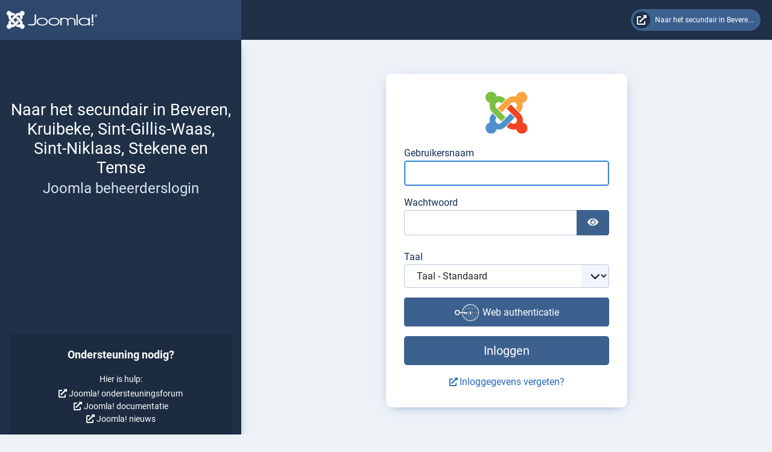

--- FILE ---
content_type: text/html; charset=utf-8
request_url: https://www.naarschoolinsintniklaas.be/second/website/administrator/index.php?option=com_content&view=article&id=6&Itemid=114
body_size: 6030
content:
<!DOCTYPE html>
<html lang="nl-nl" dir="ltr">
<head>
    <meta charset="utf-8">
	<meta name="viewport" content="width=device-width, initial-scale=1">
	<meta name="generator" content="Joomla! - Open Source Content Management">
	<title>Naar het secundair in Beveren, Kruibeke, Sint-Gillis-Waas, Sint-Niklaas, Stekene en Temse - Beheer</title>
	<link href="/second/website/media/system/images/joomla-favicon.svg" rel="icon" type="image/svg+xml">
	<link href="/second/website/media/system/images/favicon.ico" rel="alternate icon" type="image/vnd.microsoft.icon">
	<link href="/second/website/media/system/images/joomla-favicon-pinned.svg" rel="mask-icon" color="#000">

    <link href="/second/website/media/templates/administrator/atum/css/vendor/fontawesome-free/fontawesome.min.css?5.15.4" rel="stylesheet" />
	<link href="/second/website/media/plg_system_webauthn/css/button.min.css?b91c01d9405a8d67f3c66e30001c7a7b" rel="stylesheet" />
	<link href="/second/website/media/templates/administrator/atum/css/template.min.css?b91c01d9405a8d67f3c66e30001c7a7b" rel="stylesheet" />
	<link href="/second/website/media/templates/administrator/atum/css/vendor/joomla-custom-elements/joomla-alert.min.css?0.2.0" rel="stylesheet" />
	<style>:root {
		--hue: 214;
		--template-bg-light: #f0f4fb;
		--template-text-dark: #495057;
		--template-text-light: #ffffff;
		--link-color: #2a69b8;
		--template-special-color: #001b4c;
	}</style>

    <script src="/second/website/media/vendor/hotkeysjs/js/hotkeys.min.js?3.12.0" defer></script>
	<script type="application/json" class="joomla-script-options new">{"joomla.jtext":{"PLG_SYSTEM_WEBAUTHN_ERR_CANNOT_FIND_USERNAME":"Kan het gebruikersnaam veld niet vinden in de inlogmodule. Sorry, wachtwoordloze authenticatie zal niet werken op deze site tenzij er een andere inlogmodule wordt gebruikt.","PLG_SYSTEM_WEBAUTHN_ERR_EMPTY_USERNAME":"De gebruikersnaam moet worden ingevoerd (maar NIET het wachtwoord) voor op de Web authenticatie inlogknop te klikken.","PLG_SYSTEM_WEBAUTHN_ERR_INVALID_USERNAME":"De opgegeven gebruikersnaam komt niet overeen met een gebruikersaccount dat wachtwoordloos inloggen op deze website heeft ingeschakeld.","JSHOWPASSWORD":"Toon wachtwoord","JHIDEPASSWORD":"Wachtwoord verbergen","JGLOBAL_WARNCOOKIES":"Waarschuwing! Cookies moeten ingeschakeld zijn om toegang te krijgen tot het beheergedeelte.","ERROR":"Fout","MESSAGE":"Bericht","NOTICE":"Opmerking","WARNING":"Waarschuwing","JCLOSE":"Sluiten","JOK":"Ok","JOPEN":"Open","JLIB_FORM_CONTAINS_INVALID_FIELDS":"Het formulier kan niet worden verzonden omdat verplichte gegevens ontbreken. <br> Corrigeer de gemarkeerde velden en probeer het opnieuw.","JLIB_FORM_FIELD_REQUIRED_VALUE":"Vul dit veld in","JLIB_FORM_FIELD_REQUIRED_CHECK":"Een van de opties moet worden geselecteerd","JLIB_FORM_FIELD_INVALID_VALUE":"Deze waarde is niet geldig","PLG_SYSTEM_SHORTCUT_OVERVIEW_HINT":"<span class=\"icon-keyboard fa-keyboard me-2\" aria-hidden=\"true\"><\/span> <kbd>J<\/kbd> <small>dan<\/small> <kbd>X<\/kbd> <small>Toetsenbord sneltoetsen<\/small>","PLG_SYSTEM_SHORTCUT_OVERVIEW_TITLE":"Joomla toetsenbord sneltoetsen","PLG_SYSTEM_SHORTCUT_OVERVIEW_DESC":"Druk op <kbd>J<\/kbd> voor toegang tot de sneltoets-modus gevolgd door de sneltoets.","PLG_SYSTEM_SHORTCUT_THEN":"dan"},"skipto-settings":{"settings":{"skipTo":{"enableActions":false,"enableHeadingLevelShortcuts":false,"accesskey":"9","displayOption":"popup","buttonLabel":"Toetsenbord navigatie","buttonTooltipAccesskey":"Toegangssleutel is $key","landmarkGroupLabel":"Ori\u00ebntatiepunten","headingGroupLabel":"Pagina-outline","mofnGroupLabel":" ($m van $n)","headingLevelLabel":"Kopniveau","mainLabel":"Hoofd","searchLabel":"Zoeken","navLabel":"Navigatie","regionLabel":"Regio","asideLabel":"Buiten","footerLabel":"Voettekst","headerLabel":"Kop","formLabel":"Formulier","msgNoLandmarksFound":"Geen ori\u00ebntatiepunten om naartoe te gaan","msgNoHeadingsFound":"Geen koppen om naartoe te gaan","headings":"h1, h2, h3","landmarks":"main, nav, search, aside, header, footer, form"}}},"system.paths":{"root":"\/second\/website","rootFull":"https:\/\/www.naarschoolinsintniklaas.be\/second\/website\/","base":"\/second\/website\/administrator","baseFull":"https:\/\/www.naarschoolinsintniklaas.be\/second\/website\/administrator\/"},"csrf.token":"5c4ae280840579d1423f01e32233b15b","system.keepalive":{"interval":840000,"uri":"\/second\/website\/administrator\/index.php"},"plg_system_shortcut.shortcuts":{"applyKey":{"selector":"joomla-toolbar-button .button-apply","shortcut":"A","title":"Opslaan"},"saveKey":{"selector":"joomla-toolbar-button .button-save","shortcut":"S","title":"Opslaan &amp; sluiten"},"cancelKey":{"selector":"joomla-toolbar-button .button-cancel","shortcut":"Q","title":"Annuleren"},"newKey":{"selector":"joomla-toolbar-button .button-new","shortcut":"N","title":"Nieuw"},"searchKey":{"selector":"input[placeholder=Zoeken]","shortcut":"F","title":"Zoeken"},"optionKey":{"selector":"joomla-toolbar-button .button-options","shortcut":"O","title":"Opties"},"helpKey":{"selector":"joomla-toolbar-button .button-help","shortcut":"H","title":"Help"},"toggleMenu":{"selector":"#menu-collapse","shortcut":"M","title":"Menu inklappen"},"dashboard":{"selector":"\/second\/website\/administrator\/index.php","shortcut":"D","title":"Controlepaneel"}},"plg_system_shortcut.timeout":2000}</script>
	<script src="/second/website/media/system/js/core.min.js?37ffe4186289eba9c5df81bea44080aff77b9684"></script>
	<script src="/second/website/media/system/js/keepalive-es5.min.js?4eac3f5b0c42a860f0f438ed1bea8b0bdddb3804" defer nomodule></script>
	<script src="/second/website/media/system/js/fields/validate.min.js?16f3d8b4bad90666d11636743950e1c4fade735f" defer></script>
	<script src="/second/website/media/templates/administrator/atum/js/template-es5.min.js?b91c01d9405a8d67f3c66e30001c7a7b" nomodule defer></script>
	<script src="/second/website/media/vendor/bootstrap/js/bootstrap-es5.min.js?5.3.2" nomodule defer></script>
	<script src="/second/website/media/system/js/messages-es5.min.js?c29829fd2432533d05b15b771f86c6637708bd9d" nomodule defer></script>
	<script src="/second/website/media/plg_system_webauthn/js/login.min.js?b91c01d9405a8d67f3c66e30001c7a7b" defer></script>
	<script src="/second/website/media/system/js/keepalive.min.js?9f10654c2f49ca104ca0449def6eec3f06bd19c0" type="module"></script>
	<script src="/second/website/media/system/js/fields/passwordview.min.js?7a48811dc5605f94fa90513f34bc7b5c54e91043" defer></script>
	<script src="/second/website/media/mod_login/js/admin-login.min.js?b91c01d9405a8d67f3c66e30001c7a7b" defer></script>
	<script src="/second/website/media/vendor/skipto/js/skipto.min.js?4.1.7" defer></script>
	<script src="/second/website/media/templates/administrator/atum/js/template.min.js?b91c01d9405a8d67f3c66e30001c7a7b" type="module"></script>
	<script src="/second/website/media/vendor/bootstrap/js/dropdown.min.js?5.3.2" type="module"></script>
	<script src="/second/website/media/system/js/messages.min.js?7f7aa28ac8e8d42145850e8b45b3bc82ff9a6411" type="module"></script>
	<script src="/second/website/media/vendor/bootstrap/js/modal.min.js?5.3.2" type="module"></script>
	<script src="/second/website/media/plg_system_shortcut/js/shortcut.min.js?b91c01d9405a8d67f3c66e30001c7a7b"></script>

</head>

<body class="admin com_login view-login layout-default">

    <noscript>
        <div class="alert alert-danger" role="alert">
            Waarschuwing! Javascript moet ingeschakeld zijn voor een goede werking van het beheergedeelte.        </div>
    </noscript>
    
    <header id="header" class="header d-flex">
        <div class="header-title d-flex">
            <div class="d-flex align-items-center">
                <div class="logo">
                    <img loading="eager" decoding="async" src="https://www.naarschoolinsintniklaas.be/second/website/media/templates/administrator/atum/images/logos/brand-large.svg" alt="">                    <img class="logo-collapsed" loading="eager" decoding="async" src="https://www.naarschoolinsintniklaas.be/second/website/media/templates/administrator/atum/images/logos/brand-small.svg" alt="">                </div>
            </div>
            
        </div>
        <div class="header-items d-flex ms-auto">
    <div class="header-item"><a href="https://www.naarschoolinsintniklaas.be/second/website/" class="header-item-content"
    title="Open de website van Naar het secundair in Beveren, Kruibeke, Sint-Gillis-Waas, Sint-Niklaas, Stekene en Temse in een nieuw venster."
    target="_blank">
    <div class="header-item-icon">
        <span class="icon-external-link-alt" aria-hidden="true"></span>
    </div>
    <div class="header-item-text">
        Naar het secundair in Bevere...    </div>
</a>
</div>    <div class="header-more d-none" id="header-more-items" >
        <button class="header-more-btn dropdown-toggle" type="button" title="Meer elementen" data-bs-toggle="dropdown" aria-expanded="false">
            <div class="header-item-icon"><span class="icon-ellipsis-h" aria-hidden="true"></span></div>
            <div class="visually-hidden">Meer elementen</div>
        </button>
        <div class="header-dd-items dropdown-menu">
            <div class="header-dd-item dropdown-item" data-item="0"><a href="https://www.naarschoolinsintniklaas.be/second/website/" class="header-item-content"
    title="Open de website van Naar het secundair in Beveren, Kruibeke, Sint-Gillis-Waas, Sint-Niklaas, Stekene en Temse in een nieuw venster."
    target="_blank">
    <div class="header-item-icon">
        <span class="icon-external-link-alt" aria-hidden="true"></span>
    </div>
    <div class="header-item-text">
        Naar het secundair in Bevere...    </div>
</a>
</div>        </div>
    </div>
</div>
    </header>

    <div id="wrapper" class="wrapper flex-grow-1">
        <div class="container-fluid container-main">
            <section id="content" class="content h-100">
                <div class="login_message">
                    <div id="system-message-container" aria-live="polite"></div>

                </div>
                <main class="d-flex justify-content-center align-items-center h-100">
                    <div class="login">
                        <div class="main-brand logo text-center">
                            <img loading="eager" decoding="async" src="https://www.naarschoolinsintniklaas.be/second/website/media/templates/administrator/atum/images/logos/login.svg" alt="">                        </div>
                        <form class="form-validate" action="/second/website/administrator/index.php" method="post" id="form-login">
    <fieldset>
        <legend class="visually-hidden">Inlogformulier</legend>
        <div class="form-group">
            <label for="mod-login-username">
                Gebruikersnaam            </label>
            <div class="input-group">

                <input
                    name="username"
                    id="mod-login-username"
                    type="text"
                    class="form-control"
                    required="required"
                    autofocus
                    autocomplete="username"
                >
            </div>
        </div>
        <div class="form-group">
            <label for="mod-login-password">
                Wachtwoord            </label>
            <div class="input-group">

                <input
                    name="passwd"
                    id="mod-login-password"
                    type="password"
                    class="form-control input-full"
                    required="required"
                    autocomplete="current-password"
                >
                <button type="button" class="btn btn-primary input-password-toggle">
                    <span class="icon-eye icon-fw" aria-hidden="true"></span>
                    <span class="visually-hidden">Toon wachtwoord</span>
                </button>

            </div>
        </div>

        <div class="mt-4">
                            <div class="form-group">
                    <label for="lang">
                        Taal                    </label>
                    <select id="lang" name="lang" class="form-select">
	<option value="" selected="selected">Taal - Standaard</option>
	<option value="en-GB">English (United Kingdom)</option>
	<option value="nl-NL">Nederlands (nl-NL)</option>
</select>
                </div>
                                    <div class="form-group">
                <button type="button"
                        class="btn btn-secondary w-100 plg_system_webauthn_login_button"
                                                    data-webauthn-form="form-login"
                                                                        title="Web authenticatie"
                        id="plg_system_webauthn-Wai0kHxuL0lm-eIfD4yaC"
                >
                                            <svg aria-hidden="true" xmlns="http://www.w3.org/2000/svg" viewBox="0 0 24 24" width="2.5em"><path fill="currentColor" d="M15.287 3.63a8.407 8.407 0 00-8.051 7.593h.55a7.805 7.805 0 012.24-4.713 5.825 5.825 0 00.924.695c-.608 1.177-.98 2.556-1.082 4.018h.135c.105-1.467.485-2.819 1.065-3.947.745.434 1.623.754 2.577.94a27.83 27.83 0 00-.25 3.763h-.847v.135h.847c.003 1.334.09 2.617.25 3.764-.954.185-1.832.506-2.577.94a9.997 9.997 0 01-.978-3.137h-.137c.164 1.16.502 2.25.997 3.208a5.825 5.825 0 00-.924.695 7.805 7.805 0 01-2.255-4.875H7.22A8.407 8.407 0 0024 12.034a8.398 8.398 0 00-.688-3.333 8.407 8.407 0 00-8.025-5.072zm.315.546c.155 0 .31.005.464.014.365.34.708 1.07.983 2.114a16.518 16.518 0 01.357 1.79 10.173 10.173 0 01-1.804.16 10.173 10.173 0 01-1.805-.16 16.519 16.519 0 01.357-1.79c.275-1.045.618-1.775.983-2.114a7.97 7.97 0 01.465-.014zm-.665.028c-.345.392-.658 1.093-.913 2.065a16.639 16.639 0 00-.36 1.8c-.939-.183-1.802-.498-2.533-.926.686-1.283 1.635-2.264 2.73-2.775a7.874 7.874 0 011.076-.164zm1.33 0a7.856 7.856 0 011.084.168c1.092.513 2.037 1.492 2.721 2.771-.73.428-1.594.743-2.533.927a16.64 16.64 0 00-.36-1.8c-.255-.972-.568-1.673-.912-2.066zm-2.972.314c-.655.407-1.257.989-1.776 1.73a8.166 8.166 0 00-.506.825 5.69 5.69 0 01-.891-.67 7.814 7.814 0 013.173-1.885zm4.624.006a7.862 7.862 0 013.164 1.877 5.692 5.692 0 01-.893.672 8.166 8.166 0 00-.506-.825c-.516-.738-1.115-1.318-1.765-1.724zm3.26 1.985a7.858 7.858 0 011.638 2.419 7.802 7.802 0 01.642 3.051h-2.095c-.01-1.74-.398-3.396-1.11-4.774a5.823 5.823 0 00.925-.696zm-1.044.767c.679 1.32 1.084 2.945 1.094 4.703h-3.42a27.863 27.863 0 00-.251-3.763c.954-.186 1.833-.506 2.577-.94zm-6.357.965a10.299 10.299 0 001.824.16 10.299 10.299 0 001.823-.16c.16 1.138.246 2.413.249 3.738h-1.178a1.03 1.03 0 01-.093.135h1.27a27.71 27.71 0 01-.248 3.739 10.397 10.397 0 00-3.647 0 27.733 27.733 0 01-.248-3.739h1.294a.99.99 0 01-.09-.135H13.53c.003-1.325.088-2.6.248-3.738zM2.558 9.37a2.585 2.585 0 00-2.547 2.35c-.142 1.541 1.064 2.842 2.566 2.842 1.26 0 2.312-.917 2.533-2.124h4.44v.972h.946v-.972h.837v1.431h.945v-2.376H5.11A2.586 2.586 0 002.558 9.37zm-.058.965a1.639 1.639 0 011.707 1.637 1.64 1.64 0 01-1.639 1.638 1.639 1.639 0 01-.068-3.275zm13.09.388a.75.75 0 00-.345 1.404l-.383 1.958h1.5l-.383-1.958a.75.75 0 00.384-.654.75.75 0 00-.773-.75zm2.218 1.391h3.421c-.01 1.758-.415 3.384-1.094 4.704-.744-.434-1.623-.755-2.577-.94a27.81 27.81 0 00.25-3.764zm3.556 0h2.095a7.805 7.805 0 01-2.281 5.47 5.825 5.825 0 00-.924-.696c.712-1.378 1.1-3.033 1.11-4.774zm-5.52 3.703a10.284 10.284 0 011.562.156 16.518 16.518 0 01-.357 1.791c-.275 1.045-.618 1.774-.982 2.114a7.972 7.972 0 01-.93 0c-.365-.34-.708-1.07-.983-2.114a16.519 16.519 0 01-.357-1.79 10.284 10.284 0 012.048-.157zm1.695.181c.94.184 1.803.5 2.533.926-.686 1.284-1.635 2.265-2.73 2.776a7.874 7.874 0 01-1.075.164c.344-.393.657-1.094.913-2.065a16.64 16.64 0 00.359-1.8zm-3.874 0a16.648 16.648 0 00.359 1.8c.255.973.568 1.674.913 2.066a7.873 7.873 0 01-1.075-.164c-1.096-.511-2.045-1.492-2.731-2.775.73-.428 1.594-.743 2.534-.927zm-2.652.997a8.16 8.16 0 00.506.825c.52.741 1.121 1.323 1.776 1.73a7.814 7.814 0 01-3.174-1.884 5.694 5.694 0 01.892-.67zm9.178 0a5.694 5.694 0 01.891.67 7.814 7.814 0 01-3.173 1.885c.654-.407 1.256-.989 1.775-1.73a8.16 8.16 0 00.507-.825z"></path></svg>
                                        Web authenticatie                </button>
            </div>
                        <div class="form-group">
                <button type="submit" id="btn-login-submit" class="btn btn-primary w-100 btn-lg">Inloggen</button>
            </div>
            <input type="hidden" name="option" value="com_login">
            <input type="hidden" name="task" value="login">
            <input type="hidden" name="return" value="aW5kZXgucGhwP29wdGlvbj1jb21fY29udGVudCZ2aWV3PWFydGljbGUmaWQ9NiZJdGVtaWQ9MTE0">
            <input type="hidden" name="5c4ae280840579d1423f01e32233b15b" value="1">        </div>
    </fieldset>
</form>
<div class="text-center">
    <div>
        <a href="https://docs.joomla.org/Special:MyLanguage/How_do_you_recover_or_reset_your_admin_password%3F" target="_blank" rel="noopener nofollow" title="Open Inloggegevens vergeten? in een nieuw venster">Inloggegevens vergeten?</a>    </div>
</div>
                    </div>
                </main>
            </section>
        </div>

        <div id="sidebar-wrapper" class="sidebar-wrapper px-3 pb-3">
            <div id="main-brand" class="main-brand">
                <h1>Naar het secundair in Beveren, Kruibeke, Sint-Gillis-Waas, Sint-Niklaas, Stekene en Temse</h1>
                <h2>Joomla beheerderslogin</h2>
            </div>
            <div id="sidebar">
                <div class="col-md-12 module-wrapper">
    <div class="card pt-3">
                            <h3 class="card-header">Ondersteuning nodig?</h3>
                <div class="module-body">
            <section class="loginsupport">
    <p>Hier is hulp:</p>
    <ul class="list-unstyled">
        <li>
            <a href="https://forum.joomla.org/" target="_blank" rel="nofollow noopener" title="Open Joomla! ondersteuningsforum in een nieuw venster">Joomla! ondersteuningsforum</a>        </li>
        <li>
            <a href="https://docs.joomla.org/" target="_blank" rel="nofollow noopener" title="Open Joomla! documentatie in een nieuw venster">Joomla! documentatie</a>        </li>
        <li>
            <a href="https://www.joomla.org/announcements.html" target="_blank" rel="nofollow noopener" title="Open Joomla! nieuws in een nieuw venster">Joomla! nieuws</a>        </li>
    </ul>
</section>
        </div>
    </div>
</div>

            </div>
        </div>
    </div>
    
</body>
</html>


--- FILE ---
content_type: text/javascript
request_url: https://www.naarschoolinsintniklaas.be/second/website/media/mod_login/js/admin-login.min.js?b91c01d9405a8d67f3c66e30001c7a7b
body_size: 203
content:
/**
 * @copyright  (C) 2018 Open Source Matters, Inc. <https://www.joomla.org>
 * @license    GNU General Public License version 2 or later; see LICENSE.txt
 */((e,t)=>{t.addEventListener("DOMContentLoaded",()=>{const n=t.getElementById("btn-login-submit");n&&n.addEventListener("click",i=>{i.preventDefault(),t.formvalidator.isValid(n.form)&&e.submitbutton("login")})})})(window.Joomla,document);


--- FILE ---
content_type: text/javascript
request_url: https://www.naarschoolinsintniklaas.be/second/website/media/templates/administrator/atum/js/template.min.js?b91c01d9405a8d67f3c66e30001c7a7b
body_size: 1536
content:
/**
 * @copyright  (C) 2019 Open Source Matters, Inc. <https://www.joomla.org>
 * @license    GNU General Public License version 2 or later; see LICENSE.txt
 */if(!Joomla)throw new Error("Joomla API is not initialized");const getCookie=()=>document.cookie.length&&document.cookie.split("; ").find(e=>e.startsWith("atumSidebarState="))?.split("=")[1],mobile=window.matchMedia("(max-width: 992px)"),small=window.matchMedia("(max-width: 575.98px)"),tablet=window.matchMedia("(min-width: 576px) and (max-width:991.98px)"),menu=document.querySelector(".sidebar-menu"),sidebarNav=[].slice.call(document.querySelectorAll(".sidebar-nav")),subhead=document.querySelector("#subhead-container"),wrapper=document.querySelector(".wrapper"),sidebarWrapper=document.querySelector(".sidebar-wrapper"),logo=document.querySelector(".logo"),isLogin=document.querySelector("body.com_login"),menuToggleIcon=document.getElementById("menu-collapse-icon"),navDropDownIcon=document.querySelectorAll('.nav-item.dropdown span[class*="icon-angle-"]'),headerTitleArea=document.querySelector("#header .header-title"),headerItemsArea=document.querySelector("#header .header-items"),headerExpandedItems=[].slice.call(headerItemsArea.children).filter(e=>e.classList.contains("header-item")),headerCondensedItemContainer=document.getElementById("header-more-items"),headerCondensedItems=[].slice.call(headerCondensedItemContainer.querySelectorAll(".header-dd-item"));let headerTitleWidth=headerTitleArea.getBoundingClientRect().width;const headerItemWidths=headerExpandedItems.map(e=>e.getBoundingClientRect().width);headerCondensedItemContainer.classList.remove("d-none"),headerCondensedItemContainer.paddingTop;const ellipsisWidth=headerCondensedItemContainer.getBoundingClientRect().width;headerCondensedItemContainer.classList.add("d-none");function changeLogo(e){if(!logo||isLogin)return;if(small.matches){logo.classList.add("small");return}(e||getCookie())==="closed"?logo.classList.add("small"):logo.classList.remove("small"),menuToggleIcon&&(wrapper.classList.contains("closed")?(menuToggleIcon.classList.add("icon-toggle-on"),menuToggleIcon.classList.remove("icon-toggle-off")):(menuToggleIcon.classList.remove("icon-toggle-on"),menuToggleIcon.classList.add("icon-toggle-off")))}function toggleArrowIcon(e){const o=e?"icon-angle-up":"icon-angle-down",t=e?"icon-angle-down":"icon-angle-up";navDropDownIcon&&navDropDownIcon.forEach(s=>{s.classList.remove(o),s.classList.add(t)})}const getSum=e=>e.reduce((o,t)=>Number(o)+Number(t),0);function headerItemsInDropdown(){headerTitleWidth=headerTitleArea.getBoundingClientRect().width;const e=headerTitleWidth+ellipsisWidth,o=50+getSum(headerItemWidths);headerTitleWidth+o<document.body.getBoundingClientRect().width?(headerExpandedItems.map(t=>t.classList.remove("d-none")),headerCondensedItemContainer.classList.add("d-none")):(headerCondensedItemContainer.classList.remove("d-none"),headerCondensedItems.map(t=>t.classList.add("d-none")),headerCondensedItemContainer.classList.remove("d-none"),headerItemWidths.forEach((t,s)=>{const n=headerItemWidths.slice(s,headerItemWidths.length);e+getSum(n)<document.body.getBoundingClientRect().width||headerExpandedItems[s].children&&!headerExpandedItems[s].children[0].classList.contains("dropdown")&&(headerExpandedItems[s].classList.add("d-none"),headerCondensedItems[s].classList.remove("d-none"))}))}function setMobile(){small.matches?(toggleArrowIcon(),menu&&wrapper.classList.remove("closed")):toggleArrowIcon("top"),tablet.matches&&menu&&wrapper.classList.add("closed"),small.matches?(sidebarNav.map(e=>e.classList.add("collapse")),subhead&&subhead.classList.add("collapse"),sidebarWrapper&&sidebarWrapper.classList.add("collapse")):(sidebarNav.map(e=>e.classList.remove("collapse")),subhead&&subhead.classList.remove("collapse"),sidebarWrapper&&sidebarWrapper.classList.remove("collapse")),changeLogo("closed")}function setDesktop(){sidebarWrapper?(changeLogo(getCookie()||"open"),sidebarWrapper.classList.remove("collapse")):changeLogo("closed"),sidebarNav.map(e=>e.classList.remove("collapse")),subhead&&subhead.classList.remove("collapse"),toggleArrowIcon("top")}function reactToResize(){window.addEventListener("resize",()=>{mobile.matches?setMobile():setDesktop(),headerItemsInDropdown()})}function subheadScrolling(){subhead&&document.addEventListener("scroll",()=>{window.scrollY>0?subhead.classList.add("shadow-sm"):subhead.classList.remove("shadow-sm")})}headerItemsInDropdown(),reactToResize(),subheadScrolling(),small.matches&&(changeLogo("closed"),subhead&&(subhead.classList.remove("show"),subhead.classList.add("collapse"))),navigator.cookieEnabled||Joomla.renderMessages({error:[Joomla.Text._("JGLOBAL_WARNCOOKIES")]},void 0,!1,6e3),window.addEventListener("joomla:menu-toggle",e=>{headerItemsInDropdown(),document.cookie=`atumSidebarState=${e.detail};`,mobile.matches?changeLogo("closed"):changeLogo(e.detail)}),document.querySelectorAll('[data-bs-toggle="dropdown"]').forEach(e=>{e.addEventListener("click",()=>{document.querySelectorAll('[data-bs-toggle="collapse"]').forEach(o=>{const t=document.querySelector(o.getAttribute("data-bs-target"));if(t.contains(e))return;(bootstrap.Collapse.getInstance(t)||new bootstrap.Collapse(t,{toggle:!1})).hide()})})});


--- FILE ---
content_type: image/svg+xml
request_url: https://www.naarschoolinsintniklaas.be/second/website/media/templates/administrator/atum/images/logos/login.svg
body_size: 1284
content:
<svg xmlns="http://www.w3.org/2000/svg" width="71.145" height="71.048"><path fill="#7ac143" d="M12.71 35.762l-1.327-1.328C7.114 30.166 5.882 24.2 7.4 18.783 3.13 17.833 0 14.04 0 9.486 0 4.27 4.27 0 9.486 0c4.742 0 8.632 3.414 9.392 7.97 5.12-1.233 10.718.19 14.702 4.174l.57.568-7.02 7.02-.57-.568a5.84 5.84 0 0 0-8.253 0 5.84 5.84 0 0 0 0 8.252L34.055 43.16l-7.02 7.02-7.4-7.398-6.925-7.02z"/><path fill="#f9a541" d="M20.585 27.982L36.33 12.237c4.175-4.175 10.245-5.502 15.557-3.984.665-4.647 4.648-8.157 9.39-8.157 5.217 0 9.485 4.268 9.485 9.484 0 4.838-3.604 8.822-8.25 9.39 1.518 5.313.188 11.29-3.984 15.463l-.57.568-6.83-7.02.568-.568a5.84 5.84 0 0 0 0-8.252 5.84 5.84 0 0 0-8.251 0l-1.33 1.326-14.42 14.42-7.114-6.925z"/><path fill="#f44321" d="M52.172 63.365c-5.407 1.613-11.478.38-15.745-3.89l-.57-.568 7.02-7.02.57.568a5.84 5.84 0 0 0 8.251 0 5.84 5.84 0 0 0 0-8.252L35.953 28.457l7.02-7.02 15.842 15.84c3.982 3.984 5.405 9.676 4.172 14.893 4.65.664 8.16 4.648 8.16 9.39 0 5.22-4.27 9.486-9.486 9.486-4.745-.093-8.634-3.414-9.488-7.683z"/><path fill="#5091cd" d="M49.42 43.634L33.675 59.382c-4.08 4.078-9.77 5.406-14.893 4.172-.948 4.27-4.743 7.4-9.296 7.4-5.218 0-9.486-4.27-9.486-9.486 0-4.46 3.13-8.254 7.305-9.2-1.328-5.312 0-11.004 4.08-15.082l.568-.57 7.02 7.02-.568.57a5.84 5.84 0 0 0 0 8.252 5.84 5.84 0 0 0 8.252 0L42.402 36.7l7.02 6.924z"/></svg>

--- FILE ---
content_type: text/javascript
request_url: https://www.naarschoolinsintniklaas.be/second/website/media/vendor/hotkeysjs/js/hotkeys.min.js?3.12.0
body_size: 2750
content:
/*! hotkeys-js v3.12.0 | MIT © 2023 kenny wong <wowohoo@qq.com> https://jaywcjlove.github.io/hotkeys-js */
!function(e,t){"object"==typeof exports&&"undefined"!=typeof module?module.exports=t():"function"==typeof define&&define.amd?define(t):(e="undefined"!=typeof globalThis?globalThis:e||self).hotkeys=t()}(this,function(){"use strict";var e="undefined"!=typeof navigator&&0<navigator.userAgent.toLowerCase().indexOf("firefox");function p(e,t,n,o){e.addEventListener?e.addEventListener(t,n,o):e.attachEvent&&e.attachEvent("on".concat(t),function(){n(window.event)})}function d(e,t){for(var n=t.slice(0,t.length-1),o=0;o<n.length;o++)n[o]=e[n[o].toLowerCase()];return n}function y(e){for(var t=(e=(e="string"!=typeof e?"":e).replace(/\s/g,"")).split(","),n=t.lastIndexOf("");0<=n;)t[n-1]+=",",t.splice(n,1),n=t.lastIndexOf("");return t}for(var o={backspace:8,"\u232b":8,tab:9,clear:12,enter:13,"\u21a9":13,return:13,esc:27,escape:27,space:32,left:37,up:38,right:39,down:40,del:46,delete:46,ins:45,insert:45,home:36,end:35,pageup:33,pagedown:34,capslock:20,num_0:96,num_1:97,num_2:98,num_3:99,num_4:100,num_5:101,num_6:102,num_7:103,num_8:104,num_9:105,num_multiply:106,num_add:107,num_enter:108,num_subtract:109,num_decimal:110,num_divide:111,"\u21ea":20,",":188,".":190,"/":191,"`":192,"-":e?173:189,"=":e?61:187,";":e?59:186,"'":222,"[":219,"]":221,"\\":220},h={"\u21e7":16,shift:16,"\u2325":18,alt:18,option:18,"\u2303":17,ctrl:17,control:17,"\u2318":91,cmd:91,command:91},m={16:"shiftKey",18:"altKey",17:"ctrlKey",91:"metaKey",shiftKey:16,ctrlKey:17,altKey:18,metaKey:91},g={16:!1,18:!1,17:!1,91:!1},v={},t=1;t<20;t++)o["f".concat(t)]=111+t;var k=[],w=!1,n="all",O=[],K=function(e){return o[e.toLowerCase()]||h[e.toLowerCase()]||e.toUpperCase().charCodeAt(0)};function i(e){n=e||"all"}function b(){return n||"all"}function c(e){var r=e.scope,i=e.method,t=e.splitKey,c=void 0===t?"+":t;y(e.key).forEach(function(e){var t,e=e.split(c),n=e.length,o=e[n-1],o="*"===o?"*":K(o);v[o]&&(r=r||b(),t=1<n?d(h,e):[],v[o]=v[o].filter(function(e){return!((!i||e.method===i)&&e.scope===r&&function(e,t){for(var n=e.length<t.length?t:e,o=e.length<t.length?e:t,r=!0,i=0;i<n.length;i++)~o.indexOf(n[i])||(r=!1);return r}(e.mods,t))}))})}function x(e,t,n,o){var r;if(t.element===o&&(t.scope===n||"all"===t.scope)){for(var i in r=0<t.mods.length,g)Object.prototype.hasOwnProperty.call(g,i)&&(!g[i]&&~t.mods.indexOf(+i)||g[i]&&!~t.mods.indexOf(+i))&&(r=!1);(0!==t.mods.length||g[16]||g[18]||g[17]||g[91])&&!r&&"*"!==t.shortcut||(t.keys=[],t.keys=t.keys.concat(k),!1===t.method(e,t)&&(e.preventDefault?e.preventDefault():e.returnValue=!1,e.stopPropagation&&e.stopPropagation(),e.cancelBubble)&&(e.cancelBubble=!0))}}function C(n,e){var t=v["*"],o=n.keyCode||n.which||n.charCode;if(E.filter.call(this,n)){if(~k.indexOf(o=93!==o&&224!==o?o:91)||229===o||k.push(o),["ctrlKey","altKey","shiftKey","metaKey"].forEach(function(e){var t=m[e];n[e]&&!~k.indexOf(t)?k.push(t):!n[e]&&~k.indexOf(t)?k.splice(k.indexOf(t),1):"metaKey"!==e||!n[e]||3!==k.length||n.ctrlKey||n.shiftKey||n.altKey||(k=k.slice(k.indexOf(t)))}),o in g){for(var r in g[o]=!0,h)h[r]===o&&(E[r]=!0);if(!t)return}for(var i in g)Object.prototype.hasOwnProperty.call(g,i)&&(g[i]=n[m[i]]);n.getModifierState&&(!n.altKey||n.ctrlKey)&&n.getModifierState("AltGraph")&&(~k.indexOf(17)||k.push(17),~k.indexOf(18)||k.push(18),g[17]=!0,g[18]=!0);var c=b();if(t)for(var f=0;f<t.length;f++)t[f].scope===c&&("keydown"===n.type&&t[f].keydown||"keyup"===n.type&&t[f].keyup)&&x(n,t[f],c,e);if(o in v)for(var a=0;a<v[o].length;a++)if(("keydown"===n.type&&v[o][a].keydown||"keyup"===n.type&&v[o][a].keyup)&&v[o][a].key){for(var s=v[o][a],l=s.key.split(s.splitKey),u=[],p=0;p<l.length;p++)u.push(K(l[p]));u.sort().join("")===k.sort().join("")&&x(n,s,c,e)}}}function E(e,t,n){k=[];var o=y(e),r=[],i="all",c=document,f=0,a=!1,s=!0,l="+",u=!1;for(void 0===n&&"function"==typeof t&&(n=t),"[object Object]"===Object.prototype.toString.call(t)&&(t.scope&&(i=t.scope),t.element&&(c=t.element),t.keyup&&(a=t.keyup),void 0!==t.keydown&&(s=t.keydown),void 0!==t.capture&&(u=t.capture),"string"==typeof t.splitKey)&&(l=t.splitKey),"string"==typeof t&&(i=t);f<o.length;f++)r=[],1<(e=o[f].split(l)).length&&(r=d(h,e)),(e="*"===(e=e[e.length-1])?"*":K(e))in v||(v[e]=[]),v[e].push({keyup:a,keydown:s,scope:i,mods:r,shortcut:o[f],method:n,key:o[f],splitKey:l,element:c});void 0!==c&&(t=c,!~O.indexOf(t))&&window&&(O.push(c),p(c,"keydown",function(e){C(e,c)},u),w||(w=!0,p(window,"focus",function(){k=[]},u)),p(c,"keyup",function(e){C(e,c);var t=e.keyCode||e.which||e.charCode,n=k.indexOf(t);if(n<0||k.splice(n,1),e.key&&"meta"==e.key.toLowerCase()&&k.splice(0,k.length),(t=93!==t&&224!==t?t:91)in g)for(var o in g[t]=!1,h)h[o]===t&&(E[o]=!1)},u))}var r,f,a={getPressedKeyString:function(){return k.map(function(e){return n=e,Object.keys(o).find(function(e){return o[e]===n})||(t=e,Object.keys(h).find(function(e){return h[e]===t}))||String.fromCharCode(e);var t,n})},setScope:i,getScope:b,deleteScope:function(e,t){var n,o,r;for(r in e=e||b(),v)if(Object.prototype.hasOwnProperty.call(v,r))for(n=v[r],o=0;o<n.length;)n[o].scope===e?n.splice(o,1):o++;b()===e&&i(t||"all")},getPressedKeyCodes:function(){return k.slice(0)},getAllKeyCodes:function(){var n=[];return Object.keys(v).forEach(function(e){v[e].forEach(function(e){var t=e.key;n.push({scope:e.scope,shortcut:e.shortcut,mods:e.mods,keys:t.split("+").map(function(e){return K(e)})})})}),n},isPressed:function(e){return"string"==typeof e&&(e=K(e)),!!~k.indexOf(e)},filter:function(e){var t=(e=e.target||e.srcElement).tagName;return!e.isContentEditable&&("INPUT"!==t&&"TEXTAREA"!==t&&"SELECT"!==t||e.readOnly)?!0:!1},trigger:function(t){var n=1<arguments.length&&void 0!==arguments[1]?arguments[1]:"all";Object.keys(v).forEach(function(e){v[e].filter(function(e){return e.scope===n&&e.shortcut===t}).forEach(function(e){e&&e.method&&e.method()})})},unbind:function(e){if(void 0===e)Object.keys(v).forEach(function(e){return delete v[e]});else if(Array.isArray(e))e.forEach(function(e){e.key&&c(e)});else if("object"==typeof e)e.key&&c(e);else if("string"==typeof e){for(var t=arguments.length,n=Array(1<t?t-1:0),o=1;o<t;o++)n[o-1]=arguments[o];var r=n[0],i=n[1];"function"==typeof r&&(i=r,r=""),c({key:e,scope:r,method:i,splitKey:"+"})}},keyMap:o,modifier:h,modifierMap:m};for(r in a)Object.prototype.hasOwnProperty.call(a,r)&&(E[r]=a[r]);return"undefined"!=typeof window&&(f=window.hotkeys,E.noConflict=function(e){return e&&window.hotkeys===E&&(window.hotkeys=f),E},window.hotkeys=E),E});

--- FILE ---
content_type: image/svg+xml
request_url: https://www.naarschoolinsintniklaas.be/second/website/media/templates/administrator/atum/images/logos/brand-small.svg
body_size: 1397
content:
<svg xmlns="http://www.w3.org/2000/svg" viewBox="0 0 149.7 149.6" transform="scale(1)" width="20px" height="20px"><path fill="#fff" d="M141.4 42v.5H140V46h-.5v-3.5h-1.3V42h3.2z"/><path fill="#fff"  d="M141.8 42h.8l1.1 3.3 1.1-3.3h.8v3.9h-.5v-2.3-.4-.6l-1.1 3.3h-.5l-1.1-3.3V45.8h-.5V42z"/><g><path fill="#fff" d="M27 75.5l-2.9-2.9c-8.9-8.9-11.7-21.7-8.3-33C6.9 37.6.2 29.6.2 20.1c0-11.1 9-20 20-20 10 0 18.2 7.3 19.8 16.8 10.8-2.5 22.6.4 31.1 8.8l1.2 1.2-14.9 14.7-1.1-1.2c-4.8-4.8-12.6-4.8-17.4 0-4.8 4.8-4.8 12.6 0 17.4l2.9 2.9 14.8 14.8 15.6 15.6-14.8 14.8-15.6-15.7L27 75.5z" /><path fill="#fff" d="M43.5 58.9l15.6-15.6 14.8-14.8 2.9-2.9c8.9-8.9 21.6-11.7 32.8-8.4C111 7.5 119.4 0 129.5 0c11.1 0 20 9 20 20 0 10.2-7.6 18.6-17.4 19.9 3.2 11.2.4 23.8-8.4 32.7l-1.2 1.2L107.7 59l1.1-1.1c4.8-4.8 4.8-12.6 0-17.4-4.8-4.8-12.5-4.8-17.4 0l-2.9 2.9-14.6 14.7-15.6 15.6-14.8-14.8z" /><path fill="#fff" d="M110.1 133.5c-11.4 3.5-24.2.7-33.2-8.3l-1.1-1.1 14.8-14.8 1.1 1.1c4.8 4.8 12.6 4.8 17.4 0 4.8-4.8 4.8-12.5 0-17.4l-2.9-2.9-14.9-14.6-15.6-15.7L90.5 45l15.6 15.6 14.8 14.8 2.9 2.9c8.5 8.5 11.4 20.5 8.8 31.3 9.7 1.4 17.2 9.7 17.2 19.8 0 11.1-9 20-20 20-9.8.2-17.9-6.7-19.7-15.9z" /><path fill="#fff" d="M104.3 92l-15.6 15.6-14.8 14.8-2.9 2.9c-8.5 8.5-20.6 11.4-31.5 8.7-2 8.9-10 15.5-19.5 15.5-11.1 0-20-9-20-20 0-9.5 6.6-17.4 15.4-19.5-2.8-11 .1-23.1 8.7-31.7l1.1-1.1L40 92l-1.1 1.1c-4.8 4.8-4.8 12.6 0 17.4 4.8 4.8 12.6 4.8 17.4 0l2.9-2.9L74 92.8l15.6-15.6L104.3 92z" /></g></svg>


--- FILE ---
content_type: text/javascript
request_url: https://www.naarschoolinsintniklaas.be/second/website/media/plg_system_shortcut/js/shortcut.min.js?b91c01d9405a8d67f3c66e30001c7a7b
body_size: 1187
content:
((i,o)=>{if(!o)throw new Error("Joomla API is not properly initialised");o.addShortcut=(e,t)=>{hotkeys(e,"joomla",s=>{s.preventDefault(),s.stopPropagation(),s.stopImmediatePropagation(),t.call()})},o.addClickShortcut=(e,t)=>{o.addShortcut(e,()=>{const s=i.querySelector(t);s&&s.click()})},o.addFocusShortcut=(e,t)=>{o.addShortcut(e,()=>{const s=i.querySelector(t);s&&s.focus()})},o.addLinkShortcut=(e,t)=>{o.addShortcut(e,()=>{window.location.href=t})};const a=()=>{hotkeys.filter=e=>{const t=e.target||e.srcElement,{tagName:s}=t;return t.type==="checkbox"?!0:!(t.isContentEditable||s==="INPUT"||s==="SELECT"||s==="TEXTAREA")}},n=()=>{hotkeys("J",e=>{hotkeys.getScope()!=="joomla"&&(e.preventDefault(),e.stopPropagation(),e.stopImmediatePropagation(),hotkeys.setScope("joomla"),setTimeout(()=>{hotkeys.setScope(!1)},o.getOptions("plg_system_shortcut.timeout",2e3)))})},l=()=>{const e=i.querySelector(".com_cpanel .container-main");if(e){const t=i.createElement("section");t.className="content pt-4",t.insertAdjacentHTML("beforeend",o.Text._("PLG_SYSTEM_SHORTCUT_OVERVIEW_HINT")),e.appendChild(t)}},h=e=>{const t=new Map;Object.values(e).forEach(r=>{if(!r.shortcut||!r.title)return;let c=[];t.has(r.shortcut)?(c=t.get(r.shortcut),c.push(r.title)):c=[r.title],t.set(r.shortcut,c)});let s="<dl>";t.forEach((r,c)=>{s+="<div>",s+='<dt class="d-inline-block"><kbd>J</kbd>',c.split("+").forEach(d=>{s+=` ${o.Text._("PLG_SYSTEM_SHORTCUT_THEN")} <kbd>${d.trim()}</kbd>`}),s+="</dt>",r.forEach(d=>{s+=`<dd class="d-inline-block ms-1">${d}</dd>`}),s+="</div>"}),s+="</dl>";const p=`
      <div class="modal fade" id="shortcutOverviewModal" tabindex="-1" role="dialog" data-bs-backdrop="static" aria-labelledby="shortcutOverviewModalLabel" aria-hidden="true">
        <div class="modal-dialog" role="document">
          <div class="modal-content">
            <div class="modal-header">
              <h3 id="shortcutOverviewModalLabel" class="modal-title">
                ${o.Text._("PLG_SYSTEM_SHORTCUT_OVERVIEW_TITLE")}
              </h3>
              <button type="button" class="btn-close" data-bs-dismiss="modal" aria-label="${o.Text._("JCLOSE")}"></button>
            </div>
            <div class="modal-body p-3">
              <p>${o.Text._("PLG_SYSTEM_SHORTCUT_OVERVIEW_DESC")}</p>
              <div class="mb-3">
                ${s}
              </div>
            </div>
          </div>
        </div>
      </div>
    `;i.body.insertAdjacentHTML("beforeend",p);const u=new bootstrap.Modal(i.getElementById("shortcutOverviewModal"),{keyboard:!0,backdrop:!0});hotkeys("X","joomla",()=>u.show())};i.addEventListener("DOMContentLoaded",()=>{const e=o.getOptions("plg_system_shortcut.shortcuts");Object.values(e).forEach(t=>{!t.shortcut||!t.selector||(t.selector.startsWith("/")||t.selector.startsWith("http://")||t.selector.startsWith("www.")?o.addLinkShortcut(t.shortcut,t.selector):t.selector.includes("input")?o.addFocusShortcut(t.shortcut,t.selector):o.addClickShortcut(t.shortcut,t.selector))}),i.querySelector("nav")&&(h(e),l()),a(),n()})})(document,Joomla);


--- FILE ---
content_type: image/svg+xml
request_url: https://www.naarschoolinsintniklaas.be/second/website/media/templates/administrator/atum/images/logos/brand-large.svg
body_size: 3260
content:
<svg xmlns="http://www.w3.org/2000/svg" viewBox="0 0 376.3 74.8" x="0" y="0" width="150">
	<g>
		<path fill="#fff" d="M116.4 14.8v31.3c0 2.8.2 5.4-2.3 7.3-2.3 1.9-6.2 2.5-10.4 2.5-6.4 0-13.2-1.5-13.2-1.5l-1.5 4s9.5 2 16.4 2.1c5.8.1 10.9-1.2 13.7-4.4 2.3-2.6 3-5.6 2.9-10.7V14.8h-5.6M163.1 32.1c-4.2-2.3-9.3-3.5-15.1-3.5-5.7 0-10.8 1.2-15.1 3.5-5.4 2.9-8.1 7.2-8.1 12.6 0 5.4 2.7 9.7 8.1 12.6 4.3 2.3 9.3 3.5 15.1 3.5 5.7 0 10.8-1.2 15-3.5 5.4-2.9 8.1-7.2 8.1-12.6.1-5.5-2.7-9.7-8-12.6m-3.3 22c-3.3 1.9-7.2 2.8-11.8 2.8-4.7 0-8.7-.9-11.9-2.7-3.9-2.2-5.8-5.3-5.8-9.5 0-4.1 2-7.3 5.8-9.5 3.2-1.8 7.2-2.7 11.9-2.7 4.6 0 8.6.9 11.9 2.7 3.8 2.2 5.8 5.4 5.8 9.5 0 4-2 7.2-5.9 9.4zM212.3 32.1c-4.2-2.3-9.3-3.5-15.1-3.5-5.7 0-10.8 1.2-15.1 3.5-5.4 2.9-8.1 7.2-8.1 12.6 0 5.4 2.7 9.7 8.1 12.6 4.3 2.3 9.3 3.5 15.1 3.5 5.7 0 10.8-1.2 15-3.5 5.4-2.9 8.1-7.2 8.1-12.6.1-5.5-2.6-9.7-8-12.6m-3.2 22c-3.3 1.9-7.2 2.8-11.8 2.8-4.7 0-8.7-.9-11.9-2.7-3.9-2.2-5.8-5.3-5.8-9.5 0-4.1 2-7.3 5.8-9.5 3.2-1.8 7.2-2.7 11.9-2.7 4.6 0 8.6.9 11.9 2.7 3.8 2.2 5.8 5.4 5.8 9.5-.1 4-2.1 7.2-5.9 9.4zM280.2 31.3c-3-1.8-6.9-2.7-11.5-2.7-5.9 0-10.6 1.8-14.2 5.4-3.4-3.6-8.2-5.4-14.1-5.4-4.8 0-8.7 1-11.7 2.9V29h-5.3v31.1h5.3V38.9c.4-1.5 1.4-2.9 3-4.1 2.2-1.5 5-2.3 8.5-2.3 3.1 0 5.7.6 7.9 1.9 2.6 1.5 3.8 3.5 3.8 6.3v19.6h5.2V40.6c0-2.8 1.2-4.8 3.8-6.3 2.2-1.2 4.9-1.9 8-1.9 3.1 0 5.8.6 8 1.9 2.6 1.5 3.8 3.5 3.8 6.3v19.6h5.3V41.3c-.1-4.4-2-7.8-5.8-10M290.2 14.8v45.4h5.3V14.8h-5.3M354.5 14.8v35.1h5.3V14.8h-5.3M340.7 29v5.3c-4.5-3.8-10.5-5.8-17.9-5.8-5.9 0-11 1.1-15.2 3.4-5.2 2.9-7.9 7.1-7.9 12.7 0 5.5 2.7 9.8 8.1 12.6 4.2 2.3 9.3 3.4 15.2 3.4 2.9 0 5.8-.3 8.4-1 3.7-1 6.8-2.4 9.2-4.3v4.8h5.3V29h-5.2m-35.5 15.7c0-4.1 2-7.3 5.8-9.5 3.2-1.8 7.3-2.7 12-2.7 5.8 0 10.3 1.4 13.5 4.2 2.8 2.5 4.2 5.7 4.2 9.6V50c-2.2 2.5-5.5 4.4-9.7 5.7-2.5.8-5.2 1.2-8 1.2-4.8 0-8.8-.9-12-2.6-3.9-2.3-5.8-5.4-5.8-9.6zM357.2 54.3c-3.7 0-4.2 1.9-4.2 3.1 0 1.2.6 3.1 4.2 3.1 3.7 0 4.2-2 4.2-3.1s-.5-3.1-4.2-3.1zM376.3 20.4c0 3.1-2 5.7-5.6 5.7-3.6 0-5.6-2.6-5.6-5.7s2-5.7 5.6-5.7c3.6 0 5.6 2.6 5.6 5.7zm-10 0c0 2.6 1.6 4.6 4.4 4.6 2.8 0 4.4-2 4.4-4.6 0-2.6-1.6-4.6-4.4-4.6-2.8 0-4.4 2-4.4 4.6zm5.5.7c2.2-.4 2-3.7-.5-3.7h-2.7v5.8h1.1v-2h1l1.6 2h1.2V23l-1.7-1.9zm-.6-2.7c1.3 0 1.3 1.9 0 1.9h-1.6v-1.9h1.6z"/>
	</g>
	<g>
		<path fill="#fff" d="M13.5 37.7L12 36.3c-4.5-4.5-5.8-10.8-4.2-16.5-4.5-1-7.8-5-7.8-9.8C0 4.5 4.5 0 10 0c5 0 9.1 3.6 9.9 8.4 5.4-1.3 11.3.2 15.5 4.4l.6.6-7.4 7.4-.6-.6c-2.4-2.4-6.3-2.4-8.7 0-2.4 2.4-2.4 6.3 0 8.7l1.4 1.4 7.4 7.4 7.8 7.8-7.4 7.4-7.8-7.8-7.2-7.4z"/>
		<path fill="#fff" d="M21.8 29.5l7.8-7.8 7.4-7.4 1.4-1.4C42.9 8.4 49.2 7 54.8 8.6c.7-4.8 4.9-8.6 10-8.6 5.5 0 10 4.5 10 10 0 5.1-3.8 9.3-8.7 9.9 1.6 5.6.2 11.9-4.2 16.3l-.6.6-7.4-7.4.6-.6c2.4-2.4 2.4-6.3 0-8.7-2.4-2.4-6.3-2.4-8.7 0l-1.4 1.4L37 29l-7.8 7.8-7.4-7.3z"/>
		<path fill="#fff" d="M55 66.8c-5.7 1.7-12.1.4-16.6-4.1l-.6-.6 7.4-7.4.6.6c2.4 2.4 6.3 2.4 8.7 0 2.4-2.4 2.4-6.3 0-8.7L53 45.1l-7.4-7.4-7.8-7.8 7.4-7.4 7.8 7.8 7.4 7.4 1.5 1.5c4.2 4.2 5.7 10.2 4.4 15.7 4.9.7 8.6 4.9 8.6 9.9 0 5.5-4.5 10-10 10-4.9 0-8.9-3.5-9.9-8z"/>
		<path fill="#fff" d="M52.2 46l-7.8 7.8-7.4 7.4-1.4 1.4c-4.3 4.3-10.3 5.7-15.7 4.4-1 4.5-5 7.8-9.8 7.8-5.5 0-10-4.5-10-10C0 60 3.3 56.1 7.7 55c-1.4-5.5.1-11.5 4.3-15.8l.6-.6L20 46l-.6.6c-2.4 2.4-2.4 6.3 0 8.7 2.4 2.4 6.3 2.4 8.7 0l1.4-1.4 7.4-7.4 7.8-7.8 7.5 7.3z"/>
	</g>
</svg>
